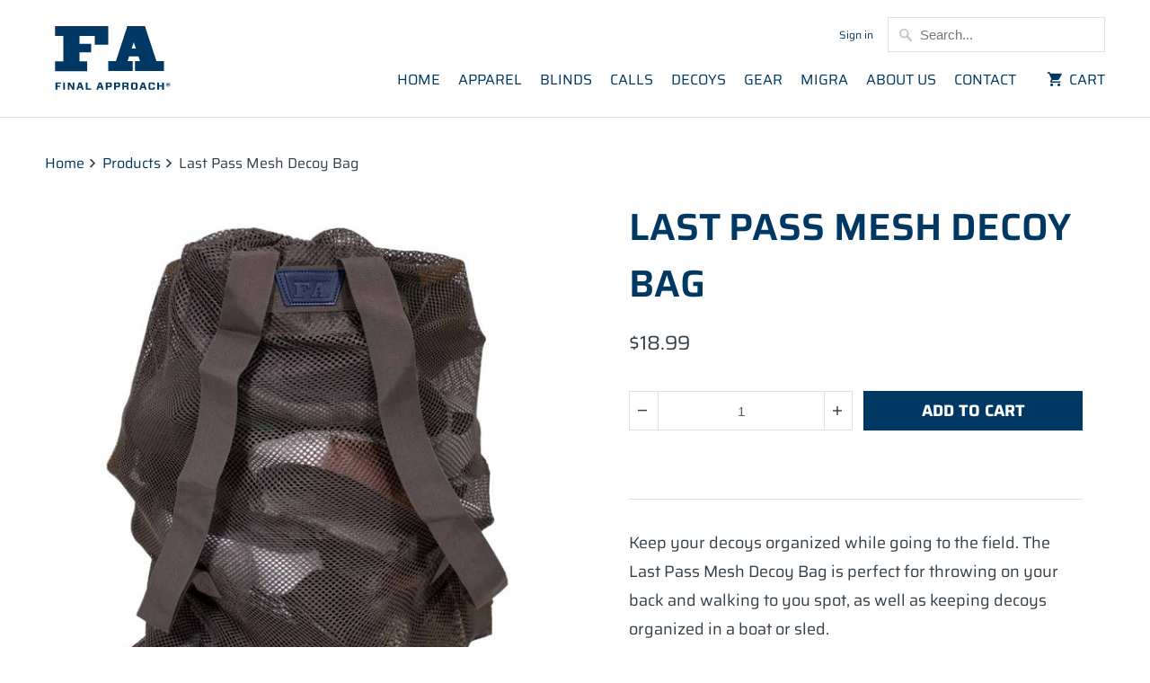

--- FILE ---
content_type: text/html; charset=utf-8
request_url: https://fabrand.ca/products/last-pass-mesh-decoy-bag
body_size: 15065
content:
<!DOCTYPE html>
<html lang="en">
  <head>
  <!-- Added by AVADA Joy -->
  <script>
  window.AVADA_JOY = window.AVADA_JOY || {};
  window.AVADA_JOY.shopId = 'guNdGTjtl53kV0143YyU';
  window.AVADA_JOY.status = true;
  window.AVADA_JOY.account_enabled = true;
  window.AVADA_JOY.login_url = "\/account\/login";
  window.AVADA_JOY.register_url = "\/account\/register";
  window.AVADA_JOY.customer = {
    id: null,
    email: null,
    first_name: null,
    last_name: null,
    point: null
  };
</script>
  <!-- /Added by AVADA Joy -->

    <meta charset="utf-8">
    <meta http-equiv="cleartype" content="on">
    <meta name="robots" content="index,follow">

    
    <title>Last Pass Mesh Decoy Bag | Final Approach Waterfowl - FA Brand Canada</title>

    
      <meta name="description" content="Final Approach Mesh decoy bag that holds up to 36 standard duck decoys or 18 oversized magnum decoys, with a handy nylon drawcord and easy open/close stopper. Comfortable nylon web shoulder straps, and self-bailing mesh fabric ." />
    

    

<meta name="author" content="FA Brand Canada">
<meta property="og:url" content="https://fabrand.ca/products/last-pass-mesh-decoy-bag">
<meta property="og:site_name" content="FA Brand Canada">


  <meta property="og:type" content="product">
  <meta property="og:title" content="Last Pass Mesh Decoy Bag">
  
    <meta property="og:image" content="http://fabrand.ca/cdn/shop/products/FA-190001_1_600x.jpg?v=1654272095">
    <meta property="og:image:secure_url" content="https://fabrand.ca/cdn/shop/products/FA-190001_1_600x.jpg?v=1654272095">
    
  
    <meta property="og:image" content="http://fabrand.ca/cdn/shop/products/FA-190001_2_600x.jpg?v=1654272095">
    <meta property="og:image:secure_url" content="https://fabrand.ca/cdn/shop/products/FA-190001_2_600x.jpg?v=1654272095">
    
  
  <meta property="og:price:amount" content="18.99">
  <meta property="og:price:currency" content="CAD">


  <meta property="og:description" content="Final Approach Mesh decoy bag that holds up to 36 standard duck decoys or 18 oversized magnum decoys, with a handy nylon drawcord and easy open/close stopper. Comfortable nylon web shoulder straps, and self-bailing mesh fabric .">




<meta name="twitter:card" content="summary">

  <meta name="twitter:title" content="Last Pass Mesh Decoy Bag">
  <meta name="twitter:description" content="Keep your decoys organized while going to the field. The Last Pass Mesh Decoy Bag is perfect for throwing on your back and walking to you spot, as well as keeping decoys organized in a boat or sled.

Mesh decoy bag

Handy nylon draw cord with easy open/close stopper
Comfortable nylon web shoulder straps
Self-bailing mesh fabric
21”H x 36”W x 16”D



Product ID: FA-190001">
  <meta name="twitter:image" content="https://fabrand.ca/cdn/shop/products/FA-190001_1_240x.jpg?v=1654272095">
  <meta name="twitter:image:width" content="240">
  <meta name="twitter:image:height" content="240">



    
    

    <!-- Mobile Specific Metas -->
    <meta name="HandheldFriendly" content="True">
    <meta name="MobileOptimized" content="320">
    <meta name="viewport" content="width=device-width,initial-scale=1">
    <meta name="theme-color" content="#ffffff">

    <!-- Stylesheets for Mobilia 6.1.2 -->
    <link href="//fabrand.ca/cdn/shop/t/3/assets/styles.scss.css?v=24661739914197736401763657433" rel="stylesheet" type="text/css" media="all" />
    <link href="//fabrand.ca/cdn/shop/t/3/assets/styles-custom.css?v=53179486912327306861724346332" rel="stylesheet" type="text/css" media="all" />

    <!-- Google tag (gtag.js) -->
    <script async src="https://www.googletagmanager.com/gtag/js?id=AW-11229257894">
    </script>
    <script>
      window.dataLayer = window.dataLayer || [];
      function gtag(){dataLayer.push(arguments);}
      gtag('js', new Date());

      gtag('config', 'AW-11229257894');
    </script>
    
    <!-- Icons -->
    
      <link rel="shortcut icon" type="image/png" href="//fabrand.ca/cdn/shop/files/309984867_482345663933241_4893967125431022076_n_32x32.jpg?v=1687539180">
      <link rel="icon" type="image/png" sizes="192x192" href="//fabrand.ca/cdn/shop/files/309984867_482345663933241_4893967125431022076_n_192x192.jpg?v=1687539180">
      <link rel="apple-touch-icon" sizes="180x180" href="//fabrand.ca/cdn/shop/files/309984867_482345663933241_4893967125431022076_n_180x180.jpg?v=1687539180">
      <link rel="icon" type="image/png" sizes="32x32" href="//fabrand.ca/cdn/shop/files/309984867_482345663933241_4893967125431022076_n_32x32.jpg?v=1687539180">
      <link rel="icon" type="image/png" sizes="16x16" href="//fabrand.ca/cdn/shop/files/309984867_482345663933241_4893967125431022076_n_16x16.jpg?v=1687539180">
    

    <link rel="canonical" href="https://fabrand.ca/products/last-pass-mesh-decoy-bag" />

    

    <script src="//fabrand.ca/cdn/shop/t/3/assets/app.js?v=39683450347559395361654271697" type="text/javascript"></script>
    <script>window.performance && window.performance.mark && window.performance.mark('shopify.content_for_header.start');</script><meta name="facebook-domain-verification" content="vt30r44pms4e6cn4ws35vhce6gbmsn">
<meta name="google-site-verification" content="0yBPf0TVzUhr1ajnjsscEycVaRZwlwjSbSYooX1zqS0">
<meta id="shopify-digital-wallet" name="shopify-digital-wallet" content="/58274938980/digital_wallets/dialog">
<meta name="shopify-checkout-api-token" content="b9ef338c59ff5e4ce9c34675f1085c90">
<meta id="in-context-paypal-metadata" data-shop-id="58274938980" data-venmo-supported="false" data-environment="production" data-locale="en_US" data-paypal-v4="true" data-currency="CAD">
<link rel="alternate" type="application/json+oembed" href="https://fabrand.ca/products/last-pass-mesh-decoy-bag.oembed">
<script async="async" src="/checkouts/internal/preloads.js?locale=en-CA"></script>
<link rel="preconnect" href="https://shop.app" crossorigin="anonymous">
<script async="async" src="https://shop.app/checkouts/internal/preloads.js?locale=en-CA&shop_id=58274938980" crossorigin="anonymous"></script>
<script id="apple-pay-shop-capabilities" type="application/json">{"shopId":58274938980,"countryCode":"CA","currencyCode":"CAD","merchantCapabilities":["supports3DS"],"merchantId":"gid:\/\/shopify\/Shop\/58274938980","merchantName":"FA Brand Canada","requiredBillingContactFields":["postalAddress","email","phone"],"requiredShippingContactFields":["postalAddress","email","phone"],"shippingType":"shipping","supportedNetworks":["visa","masterCard","amex","discover","interac","jcb"],"total":{"type":"pending","label":"FA Brand Canada","amount":"1.00"},"shopifyPaymentsEnabled":true,"supportsSubscriptions":true}</script>
<script id="shopify-features" type="application/json">{"accessToken":"b9ef338c59ff5e4ce9c34675f1085c90","betas":["rich-media-storefront-analytics"],"domain":"fabrand.ca","predictiveSearch":true,"shopId":58274938980,"locale":"en"}</script>
<script>var Shopify = Shopify || {};
Shopify.shop = "admin-2134.myshopify.com";
Shopify.locale = "en";
Shopify.currency = {"active":"CAD","rate":"1.0"};
Shopify.country = "CA";
Shopify.theme = {"name":"Theme export  fabrand-com-mobilia-fa-rebrand-wi...","id":124763766884,"schema_name":"Mobilia","schema_version":"6.1.2","theme_store_id":null,"role":"main"};
Shopify.theme.handle = "null";
Shopify.theme.style = {"id":null,"handle":null};
Shopify.cdnHost = "fabrand.ca/cdn";
Shopify.routes = Shopify.routes || {};
Shopify.routes.root = "/";</script>
<script type="module">!function(o){(o.Shopify=o.Shopify||{}).modules=!0}(window);</script>
<script>!function(o){function n(){var o=[];function n(){o.push(Array.prototype.slice.apply(arguments))}return n.q=o,n}var t=o.Shopify=o.Shopify||{};t.loadFeatures=n(),t.autoloadFeatures=n()}(window);</script>
<script>
  window.ShopifyPay = window.ShopifyPay || {};
  window.ShopifyPay.apiHost = "shop.app\/pay";
  window.ShopifyPay.redirectState = null;
</script>
<script id="shop-js-analytics" type="application/json">{"pageType":"product"}</script>
<script defer="defer" async type="module" src="//fabrand.ca/cdn/shopifycloud/shop-js/modules/v2/client.init-shop-cart-sync_C5BV16lS.en.esm.js"></script>
<script defer="defer" async type="module" src="//fabrand.ca/cdn/shopifycloud/shop-js/modules/v2/chunk.common_CygWptCX.esm.js"></script>
<script type="module">
  await import("//fabrand.ca/cdn/shopifycloud/shop-js/modules/v2/client.init-shop-cart-sync_C5BV16lS.en.esm.js");
await import("//fabrand.ca/cdn/shopifycloud/shop-js/modules/v2/chunk.common_CygWptCX.esm.js");

  window.Shopify.SignInWithShop?.initShopCartSync?.({"fedCMEnabled":true,"windoidEnabled":true});

</script>
<script defer="defer" async type="module" src="//fabrand.ca/cdn/shopifycloud/shop-js/modules/v2/client.payment-terms_CZxnsJam.en.esm.js"></script>
<script defer="defer" async type="module" src="//fabrand.ca/cdn/shopifycloud/shop-js/modules/v2/chunk.common_CygWptCX.esm.js"></script>
<script defer="defer" async type="module" src="//fabrand.ca/cdn/shopifycloud/shop-js/modules/v2/chunk.modal_D71HUcav.esm.js"></script>
<script type="module">
  await import("//fabrand.ca/cdn/shopifycloud/shop-js/modules/v2/client.payment-terms_CZxnsJam.en.esm.js");
await import("//fabrand.ca/cdn/shopifycloud/shop-js/modules/v2/chunk.common_CygWptCX.esm.js");
await import("//fabrand.ca/cdn/shopifycloud/shop-js/modules/v2/chunk.modal_D71HUcav.esm.js");

  
</script>
<script>
  window.Shopify = window.Shopify || {};
  if (!window.Shopify.featureAssets) window.Shopify.featureAssets = {};
  window.Shopify.featureAssets['shop-js'] = {"shop-cart-sync":["modules/v2/client.shop-cart-sync_ZFArdW7E.en.esm.js","modules/v2/chunk.common_CygWptCX.esm.js"],"init-fed-cm":["modules/v2/client.init-fed-cm_CmiC4vf6.en.esm.js","modules/v2/chunk.common_CygWptCX.esm.js"],"shop-button":["modules/v2/client.shop-button_tlx5R9nI.en.esm.js","modules/v2/chunk.common_CygWptCX.esm.js"],"shop-cash-offers":["modules/v2/client.shop-cash-offers_DOA2yAJr.en.esm.js","modules/v2/chunk.common_CygWptCX.esm.js","modules/v2/chunk.modal_D71HUcav.esm.js"],"init-windoid":["modules/v2/client.init-windoid_sURxWdc1.en.esm.js","modules/v2/chunk.common_CygWptCX.esm.js"],"shop-toast-manager":["modules/v2/client.shop-toast-manager_ClPi3nE9.en.esm.js","modules/v2/chunk.common_CygWptCX.esm.js"],"init-shop-email-lookup-coordinator":["modules/v2/client.init-shop-email-lookup-coordinator_B8hsDcYM.en.esm.js","modules/v2/chunk.common_CygWptCX.esm.js"],"init-shop-cart-sync":["modules/v2/client.init-shop-cart-sync_C5BV16lS.en.esm.js","modules/v2/chunk.common_CygWptCX.esm.js"],"avatar":["modules/v2/client.avatar_BTnouDA3.en.esm.js"],"pay-button":["modules/v2/client.pay-button_FdsNuTd3.en.esm.js","modules/v2/chunk.common_CygWptCX.esm.js"],"init-customer-accounts":["modules/v2/client.init-customer-accounts_DxDtT_ad.en.esm.js","modules/v2/client.shop-login-button_C5VAVYt1.en.esm.js","modules/v2/chunk.common_CygWptCX.esm.js","modules/v2/chunk.modal_D71HUcav.esm.js"],"init-shop-for-new-customer-accounts":["modules/v2/client.init-shop-for-new-customer-accounts_ChsxoAhi.en.esm.js","modules/v2/client.shop-login-button_C5VAVYt1.en.esm.js","modules/v2/chunk.common_CygWptCX.esm.js","modules/v2/chunk.modal_D71HUcav.esm.js"],"shop-login-button":["modules/v2/client.shop-login-button_C5VAVYt1.en.esm.js","modules/v2/chunk.common_CygWptCX.esm.js","modules/v2/chunk.modal_D71HUcav.esm.js"],"init-customer-accounts-sign-up":["modules/v2/client.init-customer-accounts-sign-up_CPSyQ0Tj.en.esm.js","modules/v2/client.shop-login-button_C5VAVYt1.en.esm.js","modules/v2/chunk.common_CygWptCX.esm.js","modules/v2/chunk.modal_D71HUcav.esm.js"],"shop-follow-button":["modules/v2/client.shop-follow-button_Cva4Ekp9.en.esm.js","modules/v2/chunk.common_CygWptCX.esm.js","modules/v2/chunk.modal_D71HUcav.esm.js"],"checkout-modal":["modules/v2/client.checkout-modal_BPM8l0SH.en.esm.js","modules/v2/chunk.common_CygWptCX.esm.js","modules/v2/chunk.modal_D71HUcav.esm.js"],"lead-capture":["modules/v2/client.lead-capture_Bi8yE_yS.en.esm.js","modules/v2/chunk.common_CygWptCX.esm.js","modules/v2/chunk.modal_D71HUcav.esm.js"],"shop-login":["modules/v2/client.shop-login_D6lNrXab.en.esm.js","modules/v2/chunk.common_CygWptCX.esm.js","modules/v2/chunk.modal_D71HUcav.esm.js"],"payment-terms":["modules/v2/client.payment-terms_CZxnsJam.en.esm.js","modules/v2/chunk.common_CygWptCX.esm.js","modules/v2/chunk.modal_D71HUcav.esm.js"]};
</script>
<script id="__st">var __st={"a":58274938980,"offset":-25200,"reqid":"6d376e80-c283-4aa6-97a5-2a30a9beecf1-1768692761","pageurl":"fabrand.ca\/products\/last-pass-mesh-decoy-bag","u":"f9b7165d8601","p":"product","rtyp":"product","rid":6854171000932};</script>
<script>window.ShopifyPaypalV4VisibilityTracking = true;</script>
<script id="captcha-bootstrap">!function(){'use strict';const t='contact',e='account',n='new_comment',o=[[t,t],['blogs',n],['comments',n],[t,'customer']],c=[[e,'customer_login'],[e,'guest_login'],[e,'recover_customer_password'],[e,'create_customer']],r=t=>t.map((([t,e])=>`form[action*='/${t}']:not([data-nocaptcha='true']) input[name='form_type'][value='${e}']`)).join(','),a=t=>()=>t?[...document.querySelectorAll(t)].map((t=>t.form)):[];function s(){const t=[...o],e=r(t);return a(e)}const i='password',u='form_key',d=['recaptcha-v3-token','g-recaptcha-response','h-captcha-response',i],f=()=>{try{return window.sessionStorage}catch{return}},m='__shopify_v',_=t=>t.elements[u];function p(t,e,n=!1){try{const o=window.sessionStorage,c=JSON.parse(o.getItem(e)),{data:r}=function(t){const{data:e,action:n}=t;return t[m]||n?{data:e,action:n}:{data:t,action:n}}(c);for(const[e,n]of Object.entries(r))t.elements[e]&&(t.elements[e].value=n);n&&o.removeItem(e)}catch(o){console.error('form repopulation failed',{error:o})}}const l='form_type',E='cptcha';function T(t){t.dataset[E]=!0}const w=window,h=w.document,L='Shopify',v='ce_forms',y='captcha';let A=!1;((t,e)=>{const n=(g='f06e6c50-85a8-45c8-87d0-21a2b65856fe',I='https://cdn.shopify.com/shopifycloud/storefront-forms-hcaptcha/ce_storefront_forms_captcha_hcaptcha.v1.5.2.iife.js',D={infoText:'Protected by hCaptcha',privacyText:'Privacy',termsText:'Terms'},(t,e,n)=>{const o=w[L][v],c=o.bindForm;if(c)return c(t,g,e,D).then(n);var r;o.q.push([[t,g,e,D],n]),r=I,A||(h.body.append(Object.assign(h.createElement('script'),{id:'captcha-provider',async:!0,src:r})),A=!0)});var g,I,D;w[L]=w[L]||{},w[L][v]=w[L][v]||{},w[L][v].q=[],w[L][y]=w[L][y]||{},w[L][y].protect=function(t,e){n(t,void 0,e),T(t)},Object.freeze(w[L][y]),function(t,e,n,w,h,L){const[v,y,A,g]=function(t,e,n){const i=e?o:[],u=t?c:[],d=[...i,...u],f=r(d),m=r(i),_=r(d.filter((([t,e])=>n.includes(e))));return[a(f),a(m),a(_),s()]}(w,h,L),I=t=>{const e=t.target;return e instanceof HTMLFormElement?e:e&&e.form},D=t=>v().includes(t);t.addEventListener('submit',(t=>{const e=I(t);if(!e)return;const n=D(e)&&!e.dataset.hcaptchaBound&&!e.dataset.recaptchaBound,o=_(e),c=g().includes(e)&&(!o||!o.value);(n||c)&&t.preventDefault(),c&&!n&&(function(t){try{if(!f())return;!function(t){const e=f();if(!e)return;const n=_(t);if(!n)return;const o=n.value;o&&e.removeItem(o)}(t);const e=Array.from(Array(32),(()=>Math.random().toString(36)[2])).join('');!function(t,e){_(t)||t.append(Object.assign(document.createElement('input'),{type:'hidden',name:u})),t.elements[u].value=e}(t,e),function(t,e){const n=f();if(!n)return;const o=[...t.querySelectorAll(`input[type='${i}']`)].map((({name:t})=>t)),c=[...d,...o],r={};for(const[a,s]of new FormData(t).entries())c.includes(a)||(r[a]=s);n.setItem(e,JSON.stringify({[m]:1,action:t.action,data:r}))}(t,e)}catch(e){console.error('failed to persist form',e)}}(e),e.submit())}));const S=(t,e)=>{t&&!t.dataset[E]&&(n(t,e.some((e=>e===t))),T(t))};for(const o of['focusin','change'])t.addEventListener(o,(t=>{const e=I(t);D(e)&&S(e,y())}));const B=e.get('form_key'),M=e.get(l),P=B&&M;t.addEventListener('DOMContentLoaded',(()=>{const t=y();if(P)for(const e of t)e.elements[l].value===M&&p(e,B);[...new Set([...A(),...v().filter((t=>'true'===t.dataset.shopifyCaptcha))])].forEach((e=>S(e,t)))}))}(h,new URLSearchParams(w.location.search),n,t,e,['guest_login'])})(!0,!0)}();</script>
<script integrity="sha256-4kQ18oKyAcykRKYeNunJcIwy7WH5gtpwJnB7kiuLZ1E=" data-source-attribution="shopify.loadfeatures" defer="defer" src="//fabrand.ca/cdn/shopifycloud/storefront/assets/storefront/load_feature-a0a9edcb.js" crossorigin="anonymous"></script>
<script crossorigin="anonymous" defer="defer" src="//fabrand.ca/cdn/shopifycloud/storefront/assets/shopify_pay/storefront-65b4c6d7.js?v=20250812"></script>
<script data-source-attribution="shopify.dynamic_checkout.dynamic.init">var Shopify=Shopify||{};Shopify.PaymentButton=Shopify.PaymentButton||{isStorefrontPortableWallets:!0,init:function(){window.Shopify.PaymentButton.init=function(){};var t=document.createElement("script");t.src="https://fabrand.ca/cdn/shopifycloud/portable-wallets/latest/portable-wallets.en.js",t.type="module",document.head.appendChild(t)}};
</script>
<script data-source-attribution="shopify.dynamic_checkout.buyer_consent">
  function portableWalletsHideBuyerConsent(e){var t=document.getElementById("shopify-buyer-consent"),n=document.getElementById("shopify-subscription-policy-button");t&&n&&(t.classList.add("hidden"),t.setAttribute("aria-hidden","true"),n.removeEventListener("click",e))}function portableWalletsShowBuyerConsent(e){var t=document.getElementById("shopify-buyer-consent"),n=document.getElementById("shopify-subscription-policy-button");t&&n&&(t.classList.remove("hidden"),t.removeAttribute("aria-hidden"),n.addEventListener("click",e))}window.Shopify?.PaymentButton&&(window.Shopify.PaymentButton.hideBuyerConsent=portableWalletsHideBuyerConsent,window.Shopify.PaymentButton.showBuyerConsent=portableWalletsShowBuyerConsent);
</script>
<script data-source-attribution="shopify.dynamic_checkout.cart.bootstrap">document.addEventListener("DOMContentLoaded",(function(){function t(){return document.querySelector("shopify-accelerated-checkout-cart, shopify-accelerated-checkout")}if(t())Shopify.PaymentButton.init();else{new MutationObserver((function(e,n){t()&&(Shopify.PaymentButton.init(),n.disconnect())})).observe(document.body,{childList:!0,subtree:!0})}}));
</script>
<link id="shopify-accelerated-checkout-styles" rel="stylesheet" media="screen" href="https://fabrand.ca/cdn/shopifycloud/portable-wallets/latest/accelerated-checkout-backwards-compat.css" crossorigin="anonymous">
<style id="shopify-accelerated-checkout-cart">
        #shopify-buyer-consent {
  margin-top: 1em;
  display: inline-block;
  width: 100%;
}

#shopify-buyer-consent.hidden {
  display: none;
}

#shopify-subscription-policy-button {
  background: none;
  border: none;
  padding: 0;
  text-decoration: underline;
  font-size: inherit;
  cursor: pointer;
}

#shopify-subscription-policy-button::before {
  box-shadow: none;
}

      </style>

<script>window.performance && window.performance.mark && window.performance.mark('shopify.content_for_header.end');</script>

    <noscript>
      <style>
        .image__fallback {
          width: 100vw;
          display: block !important;
          max-width: 100vw !important;
          margin-bottom: 0;
        }
        .no-js-only {
          display: inherit !important;
        }
        .icon-cart.cart-button {
          display: none;
        }
        .lazyload {
          opacity: 1;
          -webkit-filter: blur(0);
          filter: blur(0);
        }
        .animate_right,
        .animate_left,
        .animate_up,
        .animate_down {
          opacity: 1;
        }
        .flexslider .slides>li {
          display: block;
        }
        .product_section:not(.product_slideshow_animation--slide) .flexslider.product_gallery .slides li {
          display: block !important;
        }
        .product_section .product_form {
          opacity: 1;
        }
        .multi_select,
        form .select {
          display: block !important;
        }
        .swatch_options {
          display: none;
        }
      </style>
    </noscript>
  <link href="//fabrand.ca/cdn/shop/t/3/assets/zenithify.smartlabels.css?v=18911673580281659851654271682" rel="stylesheet" type="text/css" media="all" /><script> var zenslCheckAjax = true; var zenslLoaded = false; </script><script src="//fabrand.ca/cdn/shop/t/3/assets/zenithify.smartlabels.js?v=111603181540343972631654271682" type="text/javascript"></script><script>if (typeof ZENITHIFY === 'undefined') ZENITHIFY = {}; if (typeof ZENITHIFY.smartLabels === 'undefined') ZENITHIFY.smartLabels = {}; ZENITHIFY.smartLabels.product = { "id": 6854171000932, "price": 1899, "compare_at_price": 1899, "handle": "last-pass-mesh-decoy-bag", "tags": [], "published_at": "1654272093", "variants": [  { "id": 40227302146148, "price": 1899, "compare_at_price": 1899, "inventory_management": "shopify", "inventory_quantity": 22 }   ], "collections": [269968736356] }</script>

 


<link href="//fabrand.ca/cdn/shop/t/3/assets/instabadge.css?v=173659125293420812091654271697" rel="stylesheet" type="text/css" media="all" />



<script type="text/javascript">

window.instabadge = {}
window.instabadge.productBadgeMap = { "last-pass-mesh-decoy-bag" : "instabadge-176691" }
window.instabadge.type = "TYPE_PRODUCT"

if(typeof jQuery=='undefined') {
  var headTag = document.getElementsByTagName("head")[0];
  var jqTag = document.createElement('script');
  jqTag.type = 'text/javascript';
  jqTag.src = 'https://code.jquery.com/jquery-3.2.1.min.js ';
  jqTag.onload = function(){
    jQuery.noConflict();
    if (window.setupInstabadge){
      window.setupInstabadge();
    }
  };
  headTag.appendChild(jqTag);
}

</script>



<link href="https://monorail-edge.shopifysvc.com" rel="dns-prefetch">
<script>(function(){if ("sendBeacon" in navigator && "performance" in window) {try {var session_token_from_headers = performance.getEntriesByType('navigation')[0].serverTiming.find(x => x.name == '_s').description;} catch {var session_token_from_headers = undefined;}var session_cookie_matches = document.cookie.match(/_shopify_s=([^;]*)/);var session_token_from_cookie = session_cookie_matches && session_cookie_matches.length === 2 ? session_cookie_matches[1] : "";var session_token = session_token_from_headers || session_token_from_cookie || "";function handle_abandonment_event(e) {var entries = performance.getEntries().filter(function(entry) {return /monorail-edge.shopifysvc.com/.test(entry.name);});if (!window.abandonment_tracked && entries.length === 0) {window.abandonment_tracked = true;var currentMs = Date.now();var navigation_start = performance.timing.navigationStart;var payload = {shop_id: 58274938980,url: window.location.href,navigation_start,duration: currentMs - navigation_start,session_token,page_type: "product"};window.navigator.sendBeacon("https://monorail-edge.shopifysvc.com/v1/produce", JSON.stringify({schema_id: "online_store_buyer_site_abandonment/1.1",payload: payload,metadata: {event_created_at_ms: currentMs,event_sent_at_ms: currentMs}}));}}window.addEventListener('pagehide', handle_abandonment_event);}}());</script>
<script id="web-pixels-manager-setup">(function e(e,d,r,n,o){if(void 0===o&&(o={}),!Boolean(null===(a=null===(i=window.Shopify)||void 0===i?void 0:i.analytics)||void 0===a?void 0:a.replayQueue)){var i,a;window.Shopify=window.Shopify||{};var t=window.Shopify;t.analytics=t.analytics||{};var s=t.analytics;s.replayQueue=[],s.publish=function(e,d,r){return s.replayQueue.push([e,d,r]),!0};try{self.performance.mark("wpm:start")}catch(e){}var l=function(){var e={modern:/Edge?\/(1{2}[4-9]|1[2-9]\d|[2-9]\d{2}|\d{4,})\.\d+(\.\d+|)|Firefox\/(1{2}[4-9]|1[2-9]\d|[2-9]\d{2}|\d{4,})\.\d+(\.\d+|)|Chrom(ium|e)\/(9{2}|\d{3,})\.\d+(\.\d+|)|(Maci|X1{2}).+ Version\/(15\.\d+|(1[6-9]|[2-9]\d|\d{3,})\.\d+)([,.]\d+|)( \(\w+\)|)( Mobile\/\w+|) Safari\/|Chrome.+OPR\/(9{2}|\d{3,})\.\d+\.\d+|(CPU[ +]OS|iPhone[ +]OS|CPU[ +]iPhone|CPU IPhone OS|CPU iPad OS)[ +]+(15[._]\d+|(1[6-9]|[2-9]\d|\d{3,})[._]\d+)([._]\d+|)|Android:?[ /-](13[3-9]|1[4-9]\d|[2-9]\d{2}|\d{4,})(\.\d+|)(\.\d+|)|Android.+Firefox\/(13[5-9]|1[4-9]\d|[2-9]\d{2}|\d{4,})\.\d+(\.\d+|)|Android.+Chrom(ium|e)\/(13[3-9]|1[4-9]\d|[2-9]\d{2}|\d{4,})\.\d+(\.\d+|)|SamsungBrowser\/([2-9]\d|\d{3,})\.\d+/,legacy:/Edge?\/(1[6-9]|[2-9]\d|\d{3,})\.\d+(\.\d+|)|Firefox\/(5[4-9]|[6-9]\d|\d{3,})\.\d+(\.\d+|)|Chrom(ium|e)\/(5[1-9]|[6-9]\d|\d{3,})\.\d+(\.\d+|)([\d.]+$|.*Safari\/(?![\d.]+ Edge\/[\d.]+$))|(Maci|X1{2}).+ Version\/(10\.\d+|(1[1-9]|[2-9]\d|\d{3,})\.\d+)([,.]\d+|)( \(\w+\)|)( Mobile\/\w+|) Safari\/|Chrome.+OPR\/(3[89]|[4-9]\d|\d{3,})\.\d+\.\d+|(CPU[ +]OS|iPhone[ +]OS|CPU[ +]iPhone|CPU IPhone OS|CPU iPad OS)[ +]+(10[._]\d+|(1[1-9]|[2-9]\d|\d{3,})[._]\d+)([._]\d+|)|Android:?[ /-](13[3-9]|1[4-9]\d|[2-9]\d{2}|\d{4,})(\.\d+|)(\.\d+|)|Mobile Safari.+OPR\/([89]\d|\d{3,})\.\d+\.\d+|Android.+Firefox\/(13[5-9]|1[4-9]\d|[2-9]\d{2}|\d{4,})\.\d+(\.\d+|)|Android.+Chrom(ium|e)\/(13[3-9]|1[4-9]\d|[2-9]\d{2}|\d{4,})\.\d+(\.\d+|)|Android.+(UC? ?Browser|UCWEB|U3)[ /]?(15\.([5-9]|\d{2,})|(1[6-9]|[2-9]\d|\d{3,})\.\d+)\.\d+|SamsungBrowser\/(5\.\d+|([6-9]|\d{2,})\.\d+)|Android.+MQ{2}Browser\/(14(\.(9|\d{2,})|)|(1[5-9]|[2-9]\d|\d{3,})(\.\d+|))(\.\d+|)|K[Aa][Ii]OS\/(3\.\d+|([4-9]|\d{2,})\.\d+)(\.\d+|)/},d=e.modern,r=e.legacy,n=navigator.userAgent;return n.match(d)?"modern":n.match(r)?"legacy":"unknown"}(),u="modern"===l?"modern":"legacy",c=(null!=n?n:{modern:"",legacy:""})[u],f=function(e){return[e.baseUrl,"/wpm","/b",e.hashVersion,"modern"===e.buildTarget?"m":"l",".js"].join("")}({baseUrl:d,hashVersion:r,buildTarget:u}),m=function(e){var d=e.version,r=e.bundleTarget,n=e.surface,o=e.pageUrl,i=e.monorailEndpoint;return{emit:function(e){var a=e.status,t=e.errorMsg,s=(new Date).getTime(),l=JSON.stringify({metadata:{event_sent_at_ms:s},events:[{schema_id:"web_pixels_manager_load/3.1",payload:{version:d,bundle_target:r,page_url:o,status:a,surface:n,error_msg:t},metadata:{event_created_at_ms:s}}]});if(!i)return console&&console.warn&&console.warn("[Web Pixels Manager] No Monorail endpoint provided, skipping logging."),!1;try{return self.navigator.sendBeacon.bind(self.navigator)(i,l)}catch(e){}var u=new XMLHttpRequest;try{return u.open("POST",i,!0),u.setRequestHeader("Content-Type","text/plain"),u.send(l),!0}catch(e){return console&&console.warn&&console.warn("[Web Pixels Manager] Got an unhandled error while logging to Monorail."),!1}}}}({version:r,bundleTarget:l,surface:e.surface,pageUrl:self.location.href,monorailEndpoint:e.monorailEndpoint});try{o.browserTarget=l,function(e){var d=e.src,r=e.async,n=void 0===r||r,o=e.onload,i=e.onerror,a=e.sri,t=e.scriptDataAttributes,s=void 0===t?{}:t,l=document.createElement("script"),u=document.querySelector("head"),c=document.querySelector("body");if(l.async=n,l.src=d,a&&(l.integrity=a,l.crossOrigin="anonymous"),s)for(var f in s)if(Object.prototype.hasOwnProperty.call(s,f))try{l.dataset[f]=s[f]}catch(e){}if(o&&l.addEventListener("load",o),i&&l.addEventListener("error",i),u)u.appendChild(l);else{if(!c)throw new Error("Did not find a head or body element to append the script");c.appendChild(l)}}({src:f,async:!0,onload:function(){if(!function(){var e,d;return Boolean(null===(d=null===(e=window.Shopify)||void 0===e?void 0:e.analytics)||void 0===d?void 0:d.initialized)}()){var d=window.webPixelsManager.init(e)||void 0;if(d){var r=window.Shopify.analytics;r.replayQueue.forEach((function(e){var r=e[0],n=e[1],o=e[2];d.publishCustomEvent(r,n,o)})),r.replayQueue=[],r.publish=d.publishCustomEvent,r.visitor=d.visitor,r.initialized=!0}}},onerror:function(){return m.emit({status:"failed",errorMsg:"".concat(f," has failed to load")})},sri:function(e){var d=/^sha384-[A-Za-z0-9+/=]+$/;return"string"==typeof e&&d.test(e)}(c)?c:"",scriptDataAttributes:o}),m.emit({status:"loading"})}catch(e){m.emit({status:"failed",errorMsg:(null==e?void 0:e.message)||"Unknown error"})}}})({shopId: 58274938980,storefrontBaseUrl: "https://fabrand.ca",extensionsBaseUrl: "https://extensions.shopifycdn.com/cdn/shopifycloud/web-pixels-manager",monorailEndpoint: "https://monorail-edge.shopifysvc.com/unstable/produce_batch",surface: "storefront-renderer",enabledBetaFlags: ["2dca8a86"],webPixelsConfigList: [{"id":"407142500","configuration":"{\"config\":\"{\\\"pixel_id\\\":\\\"G-VW3STWWYC5\\\",\\\"target_country\\\":\\\"CA\\\",\\\"gtag_events\\\":[{\\\"type\\\":\\\"begin_checkout\\\",\\\"action_label\\\":\\\"G-VW3STWWYC5\\\"},{\\\"type\\\":\\\"search\\\",\\\"action_label\\\":\\\"G-VW3STWWYC5\\\"},{\\\"type\\\":\\\"view_item\\\",\\\"action_label\\\":[\\\"G-VW3STWWYC5\\\",\\\"MC-8JHKVYWPQW\\\"]},{\\\"type\\\":\\\"purchase\\\",\\\"action_label\\\":[\\\"G-VW3STWWYC5\\\",\\\"MC-8JHKVYWPQW\\\"]},{\\\"type\\\":\\\"page_view\\\",\\\"action_label\\\":[\\\"G-VW3STWWYC5\\\",\\\"MC-8JHKVYWPQW\\\"]},{\\\"type\\\":\\\"add_payment_info\\\",\\\"action_label\\\":\\\"G-VW3STWWYC5\\\"},{\\\"type\\\":\\\"add_to_cart\\\",\\\"action_label\\\":\\\"G-VW3STWWYC5\\\"}],\\\"enable_monitoring_mode\\\":false}\"}","eventPayloadVersion":"v1","runtimeContext":"OPEN","scriptVersion":"b2a88bafab3e21179ed38636efcd8a93","type":"APP","apiClientId":1780363,"privacyPurposes":[],"dataSharingAdjustments":{"protectedCustomerApprovalScopes":["read_customer_address","read_customer_email","read_customer_name","read_customer_personal_data","read_customer_phone"]}},{"id":"165511268","configuration":"{\"pixel_id\":\"614731280355133\",\"pixel_type\":\"facebook_pixel\",\"metaapp_system_user_token\":\"-\"}","eventPayloadVersion":"v1","runtimeContext":"OPEN","scriptVersion":"ca16bc87fe92b6042fbaa3acc2fbdaa6","type":"APP","apiClientId":2329312,"privacyPurposes":["ANALYTICS","MARKETING","SALE_OF_DATA"],"dataSharingAdjustments":{"protectedCustomerApprovalScopes":["read_customer_address","read_customer_email","read_customer_name","read_customer_personal_data","read_customer_phone"]}},{"id":"shopify-app-pixel","configuration":"{}","eventPayloadVersion":"v1","runtimeContext":"STRICT","scriptVersion":"0450","apiClientId":"shopify-pixel","type":"APP","privacyPurposes":["ANALYTICS","MARKETING"]},{"id":"shopify-custom-pixel","eventPayloadVersion":"v1","runtimeContext":"LAX","scriptVersion":"0450","apiClientId":"shopify-pixel","type":"CUSTOM","privacyPurposes":["ANALYTICS","MARKETING"]}],isMerchantRequest: false,initData: {"shop":{"name":"FA Brand Canada","paymentSettings":{"currencyCode":"CAD"},"myshopifyDomain":"admin-2134.myshopify.com","countryCode":"CA","storefrontUrl":"https:\/\/fabrand.ca"},"customer":null,"cart":null,"checkout":null,"productVariants":[{"price":{"amount":18.99,"currencyCode":"CAD"},"product":{"title":"Last Pass Mesh Decoy Bag","vendor":"Final Approach","id":"6854171000932","untranslatedTitle":"Last Pass Mesh Decoy Bag","url":"\/products\/last-pass-mesh-decoy-bag","type":"Gear"},"id":"40227302146148","image":{"src":"\/\/fabrand.ca\/cdn\/shop\/products\/FA-190001_1.jpg?v=1654272095"},"sku":"FA-190001","title":"Default Title","untranslatedTitle":"Default Title"}],"purchasingCompany":null},},"https://fabrand.ca/cdn","fcfee988w5aeb613cpc8e4bc33m6693e112",{"modern":"","legacy":""},{"shopId":"58274938980","storefrontBaseUrl":"https:\/\/fabrand.ca","extensionBaseUrl":"https:\/\/extensions.shopifycdn.com\/cdn\/shopifycloud\/web-pixels-manager","surface":"storefront-renderer","enabledBetaFlags":"[\"2dca8a86\"]","isMerchantRequest":"false","hashVersion":"fcfee988w5aeb613cpc8e4bc33m6693e112","publish":"custom","events":"[[\"page_viewed\",{}],[\"product_viewed\",{\"productVariant\":{\"price\":{\"amount\":18.99,\"currencyCode\":\"CAD\"},\"product\":{\"title\":\"Last Pass Mesh Decoy Bag\",\"vendor\":\"Final Approach\",\"id\":\"6854171000932\",\"untranslatedTitle\":\"Last Pass Mesh Decoy Bag\",\"url\":\"\/products\/last-pass-mesh-decoy-bag\",\"type\":\"Gear\"},\"id\":\"40227302146148\",\"image\":{\"src\":\"\/\/fabrand.ca\/cdn\/shop\/products\/FA-190001_1.jpg?v=1654272095\"},\"sku\":\"FA-190001\",\"title\":\"Default Title\",\"untranslatedTitle\":\"Default Title\"}}]]"});</script><script>
  window.ShopifyAnalytics = window.ShopifyAnalytics || {};
  window.ShopifyAnalytics.meta = window.ShopifyAnalytics.meta || {};
  window.ShopifyAnalytics.meta.currency = 'CAD';
  var meta = {"product":{"id":6854171000932,"gid":"gid:\/\/shopify\/Product\/6854171000932","vendor":"Final Approach","type":"Gear","handle":"last-pass-mesh-decoy-bag","variants":[{"id":40227302146148,"price":1899,"name":"Last Pass Mesh Decoy Bag","public_title":null,"sku":"FA-190001"}],"remote":false},"page":{"pageType":"product","resourceType":"product","resourceId":6854171000932,"requestId":"6d376e80-c283-4aa6-97a5-2a30a9beecf1-1768692761"}};
  for (var attr in meta) {
    window.ShopifyAnalytics.meta[attr] = meta[attr];
  }
</script>
<script class="analytics">
  (function () {
    var customDocumentWrite = function(content) {
      var jquery = null;

      if (window.jQuery) {
        jquery = window.jQuery;
      } else if (window.Checkout && window.Checkout.$) {
        jquery = window.Checkout.$;
      }

      if (jquery) {
        jquery('body').append(content);
      }
    };

    var hasLoggedConversion = function(token) {
      if (token) {
        return document.cookie.indexOf('loggedConversion=' + token) !== -1;
      }
      return false;
    }

    var setCookieIfConversion = function(token) {
      if (token) {
        var twoMonthsFromNow = new Date(Date.now());
        twoMonthsFromNow.setMonth(twoMonthsFromNow.getMonth() + 2);

        document.cookie = 'loggedConversion=' + token + '; expires=' + twoMonthsFromNow;
      }
    }

    var trekkie = window.ShopifyAnalytics.lib = window.trekkie = window.trekkie || [];
    if (trekkie.integrations) {
      return;
    }
    trekkie.methods = [
      'identify',
      'page',
      'ready',
      'track',
      'trackForm',
      'trackLink'
    ];
    trekkie.factory = function(method) {
      return function() {
        var args = Array.prototype.slice.call(arguments);
        args.unshift(method);
        trekkie.push(args);
        return trekkie;
      };
    };
    for (var i = 0; i < trekkie.methods.length; i++) {
      var key = trekkie.methods[i];
      trekkie[key] = trekkie.factory(key);
    }
    trekkie.load = function(config) {
      trekkie.config = config || {};
      trekkie.config.initialDocumentCookie = document.cookie;
      var first = document.getElementsByTagName('script')[0];
      var script = document.createElement('script');
      script.type = 'text/javascript';
      script.onerror = function(e) {
        var scriptFallback = document.createElement('script');
        scriptFallback.type = 'text/javascript';
        scriptFallback.onerror = function(error) {
                var Monorail = {
      produce: function produce(monorailDomain, schemaId, payload) {
        var currentMs = new Date().getTime();
        var event = {
          schema_id: schemaId,
          payload: payload,
          metadata: {
            event_created_at_ms: currentMs,
            event_sent_at_ms: currentMs
          }
        };
        return Monorail.sendRequest("https://" + monorailDomain + "/v1/produce", JSON.stringify(event));
      },
      sendRequest: function sendRequest(endpointUrl, payload) {
        // Try the sendBeacon API
        if (window && window.navigator && typeof window.navigator.sendBeacon === 'function' && typeof window.Blob === 'function' && !Monorail.isIos12()) {
          var blobData = new window.Blob([payload], {
            type: 'text/plain'
          });

          if (window.navigator.sendBeacon(endpointUrl, blobData)) {
            return true;
          } // sendBeacon was not successful

        } // XHR beacon

        var xhr = new XMLHttpRequest();

        try {
          xhr.open('POST', endpointUrl);
          xhr.setRequestHeader('Content-Type', 'text/plain');
          xhr.send(payload);
        } catch (e) {
          console.log(e);
        }

        return false;
      },
      isIos12: function isIos12() {
        return window.navigator.userAgent.lastIndexOf('iPhone; CPU iPhone OS 12_') !== -1 || window.navigator.userAgent.lastIndexOf('iPad; CPU OS 12_') !== -1;
      }
    };
    Monorail.produce('monorail-edge.shopifysvc.com',
      'trekkie_storefront_load_errors/1.1',
      {shop_id: 58274938980,
      theme_id: 124763766884,
      app_name: "storefront",
      context_url: window.location.href,
      source_url: "//fabrand.ca/cdn/s/trekkie.storefront.cd680fe47e6c39ca5d5df5f0a32d569bc48c0f27.min.js"});

        };
        scriptFallback.async = true;
        scriptFallback.src = '//fabrand.ca/cdn/s/trekkie.storefront.cd680fe47e6c39ca5d5df5f0a32d569bc48c0f27.min.js';
        first.parentNode.insertBefore(scriptFallback, first);
      };
      script.async = true;
      script.src = '//fabrand.ca/cdn/s/trekkie.storefront.cd680fe47e6c39ca5d5df5f0a32d569bc48c0f27.min.js';
      first.parentNode.insertBefore(script, first);
    };
    trekkie.load(
      {"Trekkie":{"appName":"storefront","development":false,"defaultAttributes":{"shopId":58274938980,"isMerchantRequest":null,"themeId":124763766884,"themeCityHash":"2476623965512468839","contentLanguage":"en","currency":"CAD","eventMetadataId":"216ee80b-6785-40b9-9c42-1e4146038b22"},"isServerSideCookieWritingEnabled":true,"monorailRegion":"shop_domain","enabledBetaFlags":["65f19447"]},"Session Attribution":{},"S2S":{"facebookCapiEnabled":true,"source":"trekkie-storefront-renderer","apiClientId":580111}}
    );

    var loaded = false;
    trekkie.ready(function() {
      if (loaded) return;
      loaded = true;

      window.ShopifyAnalytics.lib = window.trekkie;

      var originalDocumentWrite = document.write;
      document.write = customDocumentWrite;
      try { window.ShopifyAnalytics.merchantGoogleAnalytics.call(this); } catch(error) {};
      document.write = originalDocumentWrite;

      window.ShopifyAnalytics.lib.page(null,{"pageType":"product","resourceType":"product","resourceId":6854171000932,"requestId":"6d376e80-c283-4aa6-97a5-2a30a9beecf1-1768692761","shopifyEmitted":true});

      var match = window.location.pathname.match(/checkouts\/(.+)\/(thank_you|post_purchase)/)
      var token = match? match[1]: undefined;
      if (!hasLoggedConversion(token)) {
        setCookieIfConversion(token);
        window.ShopifyAnalytics.lib.track("Viewed Product",{"currency":"CAD","variantId":40227302146148,"productId":6854171000932,"productGid":"gid:\/\/shopify\/Product\/6854171000932","name":"Last Pass Mesh Decoy Bag","price":"18.99","sku":"FA-190001","brand":"Final Approach","variant":null,"category":"Gear","nonInteraction":true,"remote":false},undefined,undefined,{"shopifyEmitted":true});
      window.ShopifyAnalytics.lib.track("monorail:\/\/trekkie_storefront_viewed_product\/1.1",{"currency":"CAD","variantId":40227302146148,"productId":6854171000932,"productGid":"gid:\/\/shopify\/Product\/6854171000932","name":"Last Pass Mesh Decoy Bag","price":"18.99","sku":"FA-190001","brand":"Final Approach","variant":null,"category":"Gear","nonInteraction":true,"remote":false,"referer":"https:\/\/fabrand.ca\/products\/last-pass-mesh-decoy-bag"});
      }
    });


        var eventsListenerScript = document.createElement('script');
        eventsListenerScript.async = true;
        eventsListenerScript.src = "//fabrand.ca/cdn/shopifycloud/storefront/assets/shop_events_listener-3da45d37.js";
        document.getElementsByTagName('head')[0].appendChild(eventsListenerScript);

})();</script>
<script
  defer
  src="https://fabrand.ca/cdn/shopifycloud/perf-kit/shopify-perf-kit-3.0.4.min.js"
  data-application="storefront-renderer"
  data-shop-id="58274938980"
  data-render-region="gcp-us-central1"
  data-page-type="product"
  data-theme-instance-id="124763766884"
  data-theme-name="Mobilia"
  data-theme-version="6.1.2"
  data-monorail-region="shop_domain"
  data-resource-timing-sampling-rate="10"
  data-shs="true"
  data-shs-beacon="true"
  data-shs-export-with-fetch="true"
  data-shs-logs-sample-rate="1"
  data-shs-beacon-endpoint="https://fabrand.ca/api/collect"
></script>
</head>
  <body class="product"
    data-money-format="${{amount}}"
    data-shop-currency="CAD">

    <div id="shopify-section-header" class="shopify-section header-section">


<div class="header header_border">
  <div class="container content">
    <div class="sixteen columns">
      <div class="nav">
        <div class="four columns logo header-logo">
          <a href="https://fabrand.ca" title="FA Brand Canada">
            
              <img src="//fabrand.ca/cdn/shop/files/logo_finalapproach-logo-003864_280x_2x_f339ad35-ffc3-4414-af9b-74c398ad0d0a_280x@2x.webp?v=1655871284" alt="FA Brand Canada" />
            
          </a>
        </div>
        <div class="mobile_hidden mobile_menu_container" role="navigation">
          <ul class="top_menu search_nav">
            
            
              <li>
                <ul class="social_icons">
  

  
    <li class="facebook"><a href="https://www.facebook.com/FinalApproach/" title="FA Brand Canada on Facebook" rel="me" target="_blank"><span class="icon-facebook"></span></a></li>
  

  
    <li class="youtube"><a href="https://www.youtube.com/channel/UC3rPODYo7MW-SpruMbMd0PQ" title="FA Brand Canada on YouTube" rel="me" target="_blank"><span class="icon-youtube"></span></a></li>
  

  

  

  

  

  
    <li class="instagram"><a href="https://www.instagram.com/final_approach_waterfowl/" title="FA Brand Canada on Instagram" rel="me" target="_blank"><span class="icon-instagram"></span></a></li>
  

  

  

  
</ul>
              </li>
            
            
            
              
                <li>
                  <a href="/account/login" id="customer_login_link">Sign in</a>
                </li>
              
            
            
            
              <li>
                <form class="search" action="/search">
                  
                    <input type="hidden" name="type" value="product" />
                  
                  <input type="text" name="q" class="search_box" placeholder="Search..." value="" autocapitalize="off" autocomplete="off" autocorrect="off" />
                </form>
              </li>
            
          </ul>
          <!-- Main Nav -->
          <ul class="main menu">
            
            
              
              

              
                

  
    <li>
      <a href="/" >Home</a>
    </li>
  


              
            
              
              

              
                

  
    <li>
      <a href="/collections/apparel" >Apparel</a>
    </li>
  


              
            
              
              

              
                

  
    <li>
      <a href="/collections/blinds" >Blinds</a>
    </li>
  


              
            
              
              

              
                

  
    <li>
      <a href="/collections/calls" >Calls</a>
    </li>
  


              
            
              
              

              
                

  
    <li>
      <a href="/collections/decoys" >Decoys</a>
    </li>
  


              
            
              
              

              
                

  
    <li>
      <a href="/collections/gear" >Gear</a>
    </li>
  


              
            
              
              

              
                

  
    <li>
      <a href="/products/migra-ammunition" >Migra</a>
    </li>
  


              
            
              
              

              
                

  
    <li>
      <a href="/pages/about-us" >About Us</a>
    </li>
  


              
            
              
              

              
                

  
    <li>
      <a href="/pages/contact" >Contact</a>
    </li>
  


              
            
          </ul>
        </div>
        <ul class="nav_buttons menu">
          <li class="navicon_button">
            <a href="#" class="navicon" title="Menu" aria-haspopup="true" aria-label="Menu"><span class="icon-menu"></span><span class="button_label">Menu</span></a>
          </li>
          <li>
            <a href="/cart" class="cart_button " title="Cart"><span class="icon-cart"></span><span class="button_label">Cart</span></a>
          </li>
        </ul>
      </div>
    </div>
  </div>
</div>

<div class="nav">
  <ul class="mobile_menu toggle_menu">
    
    <li>
      <form class="search" action="/search">
        
          <input type="hidden" name="type" value="product" />
        
        <input type="text" name="q" class="search_box" placeholder="Search..." value="" />
      </form>
    </li>
    

  <!-- Mobile Menu -->
    <ul class="mobile-mega-menu" role="navigation">

      

      
        
        

        
          

  
        <li >
          <a href="/">Home</a>
        </li>
      


        

      
        
        

        
          

  
        <li >
          <a href="/collections/apparel">Apparel</a>
        </li>
      


        

      
        
        

        
          

  
        <li >
          <a href="/collections/blinds">Blinds</a>
        </li>
      


        

      
        
        

        
          

  
        <li >
          <a href="/collections/calls">Calls</a>
        </li>
      


        

      
        
        

        
          

  
        <li >
          <a href="/collections/decoys">Decoys</a>
        </li>
      


        

      
        
        

        
          

  
        <li >
          <a href="/collections/gear">Gear</a>
        </li>
      


        

      
        
        

        
          

  
        <li >
          <a href="/products/migra-ammunition">Migra</a>
        </li>
      


        

      
        
        

        
          

  
        <li >
          <a href="/pages/about-us">About Us</a>
        </li>
      


        

      
        
        

        
          

  
        <li >
          <a href="/pages/contact">Contact</a>
        </li>
      


        

      
    </ul>

    
    
      
        <li>
          <a href="/account/login" id="customer_login_link">Sign in</a>
        </li>
      
    
    
    <li class="currency-container">
      
    </li>
  </ul>
</div>
<div class="fixed_header"></div>

<style>
  .header-logo.logo a {
    max-width: 195px;
    padding-top: 13px;
  }

  ul.top_menu {
    padding-top: 4px;
  }

  div.promo_banner {
    background-color: #003864;
    
  }

  

  div.promo_banner a,
  div.promo_banner p,
  .promo_banner-close {
    color: #ffffff;
  }

</style>


</div>

    <div class="container">
        

<div class="container main content main-wrapper">

   <div class="breadcrumb__wrapper sixteen columns">
    <div class="breadcrumb" itemscope itemtype="http://schema.org/BreadcrumbList">
      <span itemprop="itemListElement" itemscope itemtype="http://schema.org/ListItem"><a href="https://fabrand.ca" title="FA Brand Canada" itemprop="item"><span itemprop="name">Home</span></a></span>
      <span class="icon-caret-right"></span>
      <span itemprop="itemListElement" itemscope itemtype="http://schema.org/ListItem">
        
          <a href="/collections/all" title="Products">Products</a>
        
      </span>
      <span class="icon-caret-right"></span>
      Last Pass Mesh Decoy Bag
    </div>
  </div>

 <div id="shopify-section-product__sidebar" class="shopify-section product-template-sidebar">


</div>

	 <div class="sixteen column alpha omega " data-initial-width="sixteen" data-sidebar-width="twelve">
	  <div id="shopify-section-product-template" class="shopify-section product-template-section clearfix">

<div class="sixteen columns" data-initial-width="sixteen" data-sidebar-width="twelve">
  <div class="product-6854171000932">
    <div class="section product_section clearfix thumbnail_position--bottom-thumbnails  product_slideshow_animation--none"
         data-thumbnail="bottom-thumbnails"
         data-slideshow-animation="none"
         data-slideshow-speed="6"
         itemscope itemtype="http://schema.org/Product">

      <div class="eight columns product-image--align-left alpha" data-initial-width="eight" data-sidebar-width="six">
         
<div class="flexslider product_gallery product-6854171000932-gallery product_slider ">
  <ul class="slides">
    
      <li data-thumb="//fabrand.ca/cdn/shop/products/FA-190001_1_300x.jpg?v=1654272095" data-title="Last Pass Mesh Decoy Bag">
        
          <a href="//fabrand.ca/cdn/shop/products/FA-190001_1_2048x.jpg?v=1654272095" class="fancybox" data-fancybox-group="6854171000932">
          <div class="image__container" style="max-width: 1200px">
            <img  src="//fabrand.ca/cdn/shop/products/FA-190001_1_300x.jpg?v=1654272095"
                  alt="Last Pass Mesh Decoy Bag"
                  class=" lazyload lazyload--fade-in featured_image"
                  data-index="0"
                  data-image-id="29382951338084"
                  data-sizes="auto"
                  data-src="//fabrand.ca/cdn/shop/products/FA-190001_1_2048x.jpg?v=1654272095"
                  data-srcset=" //fabrand.ca/cdn/shop/products/FA-190001_1_2048x.jpg?v=1654272095 2048w,
                                //fabrand.ca/cdn/shop/products/FA-190001_1_1600x.jpg?v=1654272095 1600w,
                                //fabrand.ca/cdn/shop/products/FA-190001_1_1200x.jpg?v=1654272095 1200w,
                                //fabrand.ca/cdn/shop/products/FA-190001_1_1000x.jpg?v=1654272095 1000w,
                                //fabrand.ca/cdn/shop/products/FA-190001_1_800x.jpg?v=1654272095 800w,
                                //fabrand.ca/cdn/shop/products/FA-190001_1_600x.jpg?v=1654272095 600w,
                                //fabrand.ca/cdn/shop/products/FA-190001_1_400x.jpg?v=1654272095 400w"
                   />
            </div>
          </a>
        
      </li>
    
      <li data-thumb="//fabrand.ca/cdn/shop/products/FA-190001_2_300x.jpg?v=1654272095" data-title="Last Pass Mesh Decoy Bag">
        
          <a href="//fabrand.ca/cdn/shop/products/FA-190001_2_2048x.jpg?v=1654272095" class="fancybox" data-fancybox-group="6854171000932">
          <div class="image__container" style="max-width: 1200px">
            <img  src="//fabrand.ca/cdn/shop/products/FA-190001_2_300x.jpg?v=1654272095"
                  alt="Last Pass Mesh Decoy Bag"
                  class=" lazyload lazyload--fade-in "
                  data-index="1"
                  data-image-id="29382951370852"
                  data-sizes="auto"
                  data-src="//fabrand.ca/cdn/shop/products/FA-190001_2_2048x.jpg?v=1654272095"
                  data-srcset=" //fabrand.ca/cdn/shop/products/FA-190001_2_2048x.jpg?v=1654272095 2048w,
                                //fabrand.ca/cdn/shop/products/FA-190001_2_1600x.jpg?v=1654272095 1600w,
                                //fabrand.ca/cdn/shop/products/FA-190001_2_1200x.jpg?v=1654272095 1200w,
                                //fabrand.ca/cdn/shop/products/FA-190001_2_1000x.jpg?v=1654272095 1000w,
                                //fabrand.ca/cdn/shop/products/FA-190001_2_800x.jpg?v=1654272095 800w,
                                //fabrand.ca/cdn/shop/products/FA-190001_2_600x.jpg?v=1654272095 600w,
                                //fabrand.ca/cdn/shop/products/FA-190001_2_400x.jpg?v=1654272095 400w"
                   />
            </div>
          </a>
        
      </li>
    
  </ul>
</div>
      </div>

      <div class="product__description seven columns omega product__description--right" data-initial-width="seven" data-sidebar-width="five">

        
        

        

        <h1 class="product_name" itemprop="name">Last Pass Mesh Decoy Bag</h1>

        

         

        

        
          <p class="modal_price" itemprop="offers" itemscope itemtype="http://schema.org/Offer">
            <meta itemprop="priceCurrency" content="CAD" />
            <meta itemprop="seller" content="FA Brand Canada" />
            <link itemprop="availability" href="http://schema.org/InStock">
            <meta itemprop="itemCondition" itemtype="http://schema.org/OfferItemCondition" content="http://schema.org/NewCondition"/>

            <span class="sold_out"></span>
            <span itemprop="price" content="18.99" class="">
              <span class="current_price ">
                
                  <span class="money">$18.99</span>
                
              </span>
            </span>
            <span class="was_price">
            
            </span>
          </p>

          
        

       

        
          

  

  

  <div class="clearfix product_form init
        "
        id="product-form-6854171000932product-template"
        data-money-format="${{amount}}"
        data-shop-currency="CAD"
        data-select-id="product-select-6854171000932productproduct-template"
        data-enable-state="true"
        data-product="{&quot;id&quot;:6854171000932,&quot;title&quot;:&quot;Last Pass Mesh Decoy Bag&quot;,&quot;handle&quot;:&quot;last-pass-mesh-decoy-bag&quot;,&quot;description&quot;:&quot;\u003cp\u003eKeep your decoys organized while going to the field. The Last Pass Mesh Decoy Bag is perfect for throwing on your back and walking to you spot, as well as keeping decoys organized in a boat or sled.\u003c\/p\u003e\n\u003cul\u003e\n\u003cli\u003eMesh decoy bag\u003cbr\u003e\n\u003c\/li\u003e\n\u003cli\u003eHandy nylon draw cord with easy open\/close stopper\u003c\/li\u003e\n\u003cli\u003eComfortable nylon web shoulder straps\u003c\/li\u003e\n\u003cli\u003eSelf-bailing mesh fabric\u003c\/li\u003e\n\u003cli\u003e21”H x 36”W x 16”D\u003c\/li\u003e\n\u003c\/ul\u003e\n\u003cul\u003e\u003c\/ul\u003e\n\u003cp\u003e\u003cbr\u003e\u003c\/p\u003e\n\u003cp\u003e\u003cem\u003eProduct ID: FA-190001\u003c\/em\u003e\u003c\/p\u003e&quot;,&quot;published_at&quot;:&quot;2022-06-03T10:01:33-06:00&quot;,&quot;created_at&quot;:&quot;2022-06-03T10:01:35-06:00&quot;,&quot;vendor&quot;:&quot;Final Approach&quot;,&quot;type&quot;:&quot;Gear&quot;,&quot;tags&quot;:[],&quot;price&quot;:1899,&quot;price_min&quot;:1899,&quot;price_max&quot;:1899,&quot;available&quot;:true,&quot;price_varies&quot;:false,&quot;compare_at_price&quot;:1899,&quot;compare_at_price_min&quot;:1899,&quot;compare_at_price_max&quot;:1899,&quot;compare_at_price_varies&quot;:false,&quot;variants&quot;:[{&quot;id&quot;:40227302146148,&quot;title&quot;:&quot;Default Title&quot;,&quot;option1&quot;:&quot;Default Title&quot;,&quot;option2&quot;:null,&quot;option3&quot;:null,&quot;sku&quot;:&quot;FA-190001&quot;,&quot;requires_shipping&quot;:true,&quot;taxable&quot;:true,&quot;featured_image&quot;:null,&quot;available&quot;:true,&quot;name&quot;:&quot;Last Pass Mesh Decoy Bag&quot;,&quot;public_title&quot;:null,&quot;options&quot;:[&quot;Default Title&quot;],&quot;price&quot;:1899,&quot;weight&quot;:907,&quot;compare_at_price&quot;:1899,&quot;inventory_management&quot;:&quot;shopify&quot;,&quot;barcode&quot;:&quot;728614276634&quot;,&quot;requires_selling_plan&quot;:false,&quot;selling_plan_allocations&quot;:[]}],&quot;images&quot;:[&quot;\/\/fabrand.ca\/cdn\/shop\/products\/FA-190001_1.jpg?v=1654272095&quot;,&quot;\/\/fabrand.ca\/cdn\/shop\/products\/FA-190001_2.jpg?v=1654272095&quot;],&quot;featured_image&quot;:&quot;\/\/fabrand.ca\/cdn\/shop\/products\/FA-190001_1.jpg?v=1654272095&quot;,&quot;options&quot;:[&quot;Title&quot;],&quot;media&quot;:[{&quot;alt&quot;:null,&quot;id&quot;:21641436594276,&quot;position&quot;:1,&quot;preview_image&quot;:{&quot;aspect_ratio&quot;:1.0,&quot;height&quot;:1200,&quot;width&quot;:1200,&quot;src&quot;:&quot;\/\/fabrand.ca\/cdn\/shop\/products\/FA-190001_1.jpg?v=1654272095&quot;},&quot;aspect_ratio&quot;:1.0,&quot;height&quot;:1200,&quot;media_type&quot;:&quot;image&quot;,&quot;src&quot;:&quot;\/\/fabrand.ca\/cdn\/shop\/products\/FA-190001_1.jpg?v=1654272095&quot;,&quot;width&quot;:1200},{&quot;alt&quot;:null,&quot;id&quot;:21641436627044,&quot;position&quot;:2,&quot;preview_image&quot;:{&quot;aspect_ratio&quot;:1.0,&quot;height&quot;:1200,&quot;width&quot;:1200,&quot;src&quot;:&quot;\/\/fabrand.ca\/cdn\/shop\/products\/FA-190001_2.jpg?v=1654272095&quot;},&quot;aspect_ratio&quot;:1.0,&quot;height&quot;:1200,&quot;media_type&quot;:&quot;image&quot;,&quot;src&quot;:&quot;\/\/fabrand.ca\/cdn\/shop\/products\/FA-190001_2.jpg?v=1654272095&quot;,&quot;width&quot;:1200}],&quot;requires_selling_plan&quot;:false,&quot;selling_plan_groups&quot;:[],&quot;content&quot;:&quot;\u003cp\u003eKeep your decoys organized while going to the field. The Last Pass Mesh Decoy Bag is perfect for throwing on your back and walking to you spot, as well as keeping decoys organized in a boat or sled.\u003c\/p\u003e\n\u003cul\u003e\n\u003cli\u003eMesh decoy bag\u003cbr\u003e\n\u003c\/li\u003e\n\u003cli\u003eHandy nylon draw cord with easy open\/close stopper\u003c\/li\u003e\n\u003cli\u003eComfortable nylon web shoulder straps\u003c\/li\u003e\n\u003cli\u003eSelf-bailing mesh fabric\u003c\/li\u003e\n\u003cli\u003e21”H x 36”W x 16”D\u003c\/li\u003e\n\u003c\/ul\u003e\n\u003cul\u003e\u003c\/ul\u003e\n\u003cp\u003e\u003cbr\u003e\u003c\/p\u003e\n\u003cp\u003e\u003cem\u003eProduct ID: FA-190001\u003c\/em\u003e\u003c\/p\u003e&quot;}"
        
        data-product-id="6854171000932">
    <form method="post" action="/cart/add" id="product_form_6854171000932" accept-charset="UTF-8" class="shopify-product-form" enctype="multipart/form-data"><input type="hidden" name="form_type" value="product" /><input type="hidden" name="utf8" value="✓" />
      
      
        <shopify-payment-terms variant-id="40227302146148" shopify-meta="{&quot;type&quot;:&quot;product&quot;,&quot;currency_code&quot;:&quot;CAD&quot;,&quot;country_code&quot;:&quot;CA&quot;,&quot;variants&quot;:[{&quot;id&quot;:40227302146148,&quot;price_per_term&quot;:&quot;$9.49&quot;,&quot;full_price&quot;:&quot;$18.99&quot;,&quot;eligible&quot;:false,&quot;available&quot;:true,&quot;number_of_payment_terms&quot;:2}],&quot;min_price&quot;:&quot;$35.00&quot;,&quot;max_price&quot;:&quot;$30,000.00&quot;,&quot;financing_plans&quot;:[{&quot;min_price&quot;:&quot;$35.00&quot;,&quot;max_price&quot;:&quot;$49.99&quot;,&quot;terms&quot;:[{&quot;apr&quot;:0,&quot;loan_type&quot;:&quot;split_pay&quot;,&quot;installments_count&quot;:2}]},{&quot;min_price&quot;:&quot;$50.00&quot;,&quot;max_price&quot;:&quot;$149.99&quot;,&quot;terms&quot;:[{&quot;apr&quot;:0,&quot;loan_type&quot;:&quot;split_pay&quot;,&quot;installments_count&quot;:4}]},{&quot;min_price&quot;:&quot;$150.00&quot;,&quot;max_price&quot;:&quot;$999.99&quot;,&quot;terms&quot;:[{&quot;apr&quot;:0,&quot;loan_type&quot;:&quot;split_pay&quot;,&quot;installments_count&quot;:4},{&quot;apr&quot;:15,&quot;loan_type&quot;:&quot;interest&quot;,&quot;installments_count&quot;:3},{&quot;apr&quot;:15,&quot;loan_type&quot;:&quot;interest&quot;,&quot;installments_count&quot;:6},{&quot;apr&quot;:15,&quot;loan_type&quot;:&quot;interest&quot;,&quot;installments_count&quot;:12}]},{&quot;min_price&quot;:&quot;$1,000.00&quot;,&quot;max_price&quot;:&quot;$30,000.00&quot;,&quot;terms&quot;:[{&quot;apr&quot;:15,&quot;loan_type&quot;:&quot;interest&quot;,&quot;installments_count&quot;:3},{&quot;apr&quot;:15,&quot;loan_type&quot;:&quot;interest&quot;,&quot;installments_count&quot;:6},{&quot;apr&quot;:15,&quot;loan_type&quot;:&quot;interest&quot;,&quot;installments_count&quot;:12}]}],&quot;installments_buyer_prequalification_enabled&quot;:false,&quot;seller_id&quot;:null}" ux-mode="iframe" show-new-buyer-incentive="false"></shopify-payment-terms>
      

    


    
      <input type="hidden" name="id" value="40227302146148" />
    

    

    

    <div class="purchase-details smart-payment-button--false">
      
        <div class="purchase-details__quantity">
          <label class="visuallyhidden" for="quantity">Quantity</label>
          <span class="product-minus js-change-quantity js-change-quantity__minus" data-func="minus"><span class="icon-minus"></span></span>
          <input type="number" min="1" size="2" class="quantity" name="quantity" id="quantity" value="1"  />
          <span class="product-plus js-change-quantity js-change-quantity__plus" data-func="plus"><span class="icon-plus"></span></span>
        </div>
      
      <div class="purchase-details__buttons">
        

        
        <button type="button" name="add" class=" ajax-submit action_button add_to_cart " data-label="Add to Cart"><span class="text">Add to Cart</span></button>
        
      </div>
    </div>
    <div class="continue_shopping">
      <a href="/collections/all">Continue Shopping</a> or <a href="/cart">View Cart</a>
    </div>
  <input type="hidden" name="product-id" value="6854171000932" /><input type="hidden" name="section-id" value="product-template" /></form>
</div>


        

        

        
          <hr />
          
           <div class="description" itemprop="description">
             <p>Keep your decoys organized while going to the field. The Last Pass Mesh Decoy Bag is perfect for throwing on your back and walking to you spot, as well as keeping decoys organized in a boat or sled.</p>
<ul>
<li>Mesh decoy bag<br>
</li>
<li>Handy nylon draw cord with easy open/close stopper</li>
<li>Comfortable nylon web shoulder straps</li>
<li>Self-bailing mesh fabric</li>
<li>21”H x 36”W x 16”D</li>
</ul>
<ul></ul>
<p><br></p>
<p><em>Product ID: FA-190001</em></p>
           </div>
          
        

        

         <div class="meta">
           

           

          

          
         </div>

         





      </div>

    </div>
  </div>




</div>
</div>


</div>
	 
	  <div class="sixteen columns" data-initial-width="sixteen" data-sidebar-width="twelve offset-by-four">
	    <div id="shopify-section-product-recommendations" class="shopify-section recommended-products-section clearfix">

  </div>
	  </div>
	 </div>

</div>
    </div> <!-- end container -->

    
    <div id="shopify-section-footer" class="shopify-section footer-section"><div class="footer">
  <div class="container">
    <div class="seven columns">
      
        <h6>Sign up for our Newsletter</h6>
        
        



<div class="newsletter ">
  <p class="message"></p>

  <form method="post" action="/contact#contact_form" id="contact_form" accept-charset="UTF-8" class="contact-form"><input type="hidden" name="form_type" value="customer" /><input type="hidden" name="utf8" value="✓" />
    

    
      <input type="hidden" name="contact[tags]" value="newsletter" />
    

    <div class="input-row">
      
        <input class="newsletter-half first-name" type="text" name="contact[first_name]" placeholder="First name" />
      
      
        <input class="newsletter-half last-name last-name-remove" type="text" name="contact[last_name]" placeholder="Last name" />
      

      
      </div>
      <div class="input-row">
      

      <input type="hidden" name="challenge" value="false" />
      <input type="email" class="contact_email" name="contact[email]" required placeholder="Email address" autocorrect="off" autocapitalize="off" />
      <input type='submit' class="action_button sign_up" value="Sign Up" />
    </div>
  </form>
</div>

      
    </div>

    <div class="three columns">
      <ul class="footer_menu">
        
          <li>
            <a href="/pages/about-us">About Us</a>
          </li>
          
        
          <li>
            <a href="/pages/contact">Contact Us</a>
          </li>
          
        
          <li>
            <a href="/search">Search</a>
          </li>
          
        
          <li>
            <a href="/pages/final-approach-giveaways">Giveaways and Competitions</a>
          </li>
          
        
          <li>
            <a href="/pages/outfitter-program">Outfitter Program</a>
          </li>
          
        
      </ul>
    </div>

    <div class="three columns">
      <ul class="footer_menu">
        
      </ul>
    </div>

    <div class="three columns">
      
        <ul class="social_icons">
  

  
    <li class="facebook"><a href="https://www.facebook.com/FinalApproach/" title="FA Brand Canada on Facebook" rel="me" target="_blank"><span class="icon-facebook"></span></a></li>
  

  
    <li class="youtube"><a href="https://www.youtube.com/channel/UC3rPODYo7MW-SpruMbMd0PQ" title="FA Brand Canada on YouTube" rel="me" target="_blank"><span class="icon-youtube"></span></a></li>
  

  

  

  

  

  
    <li class="instagram"><a href="https://www.instagram.com/final_approach_waterfowl/" title="FA Brand Canada on Instagram" rel="me" target="_blank"><span class="icon-instagram"></span></a></li>
  

  

  

  
</ul>
      
    </div>

    <div class="sixteen columns">
      

    </div>

    <div class="sixteen columns">
      <p class="credits">
        &copy; 2026 <a href="/" title="">FA Brand Canada</a>.
        All Rights Reserved. | <a href="/pages/terms-and-conditions">Terms & Conditions</a> | <a href="/pages/privacy-policy">Privacy Policy</a>
      </p>
    </div>


  </div>

</div> <!-- end footer -->




</div>

    

    

    
    
  </body>
</html>


--- FILE ---
content_type: text/css
request_url: https://fabrand.ca/cdn/shop/t/3/assets/styles-custom.css?v=53179486912327306861724346332
body_size: -536
content:
.video-section{padding-bottom:0!important}.collection-title-wrap,div.page-title-wrap{background-color:#003864}h1.collection_title{color:#fff}h1.collection_title.collection_title_tags{border-right:none!important;color:#fff}.page-narrow h1,.customers-login h1,.page-contact h1,.page h1,.cart h1{color:#003864}.fa-videos .row{margin-bottom:0}.fa-videos .column{margin-bottom:20px}.shopify-section.headline-section.featured-content-section{background-color:#fff}hr{margin-top:2rem;margin-bottom:2rem}.video-playlist{border-bottom:solid 1px #dbe2e9;padding-bottom:20px;margin-bottom:1.5em}#shopify-section-1585335459887{padding-top:0!important}.filter-wrap{margin-top:1em!important;margin-bottom:2em!important}#outfitter{width:auto;height:auto}
/*# sourceMappingURL=/cdn/shop/t/3/assets/styles-custom.css.map?v=53179486912327306861724346332 */


--- FILE ---
content_type: text/css
request_url: https://fabrand.ca/cdn/shop/t/3/assets/instabadge.css?v=173659125293420812091654271697
body_size: -619
content:
.instabadge{position:relative}.instabadge .instabadge-badge{background-color:transparent!important;border:none!important;position:absolute!important;max-width:30%!important;max-height:30%!important;top:0!important;left:0!important;z-index:30!important;transform:inherit!important;content:""!important;opacity:1!important;background-size:contain!important;background-repeat:no-repeat!important;height:100%;width:100%}.instabadge-176691-type_collection .instabadge-badge,.instabadge-protective-goose-type_collection .instabadge-badge{width:30.097238157037758%!important;max-width:30.097238157037758%!important;top:.35398230088495575%!important;left:.48155581051260415%!important;background:url(instabadge-176691.png)}.instabadge-176691-type_product .instabadge-badge,.instabadge-protective-goose-type_product .instabadge-badge{width:30.097238157037758%!important;max-width:30.097238157037758%!important;top:.35398230088495575%!important;left:.48155581051260415%!important;background:url(instabadge-176691.png)}
/*# sourceMappingURL=/cdn/shop/t/3/assets/instabadge.css.map?v=173659125293420812091654271697 */
